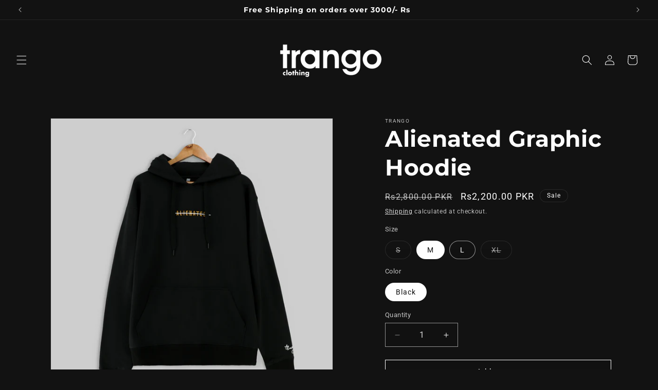

--- FILE ---
content_type: text/javascript
request_url: https://trangoclothing.com/cdn/shop/t/31/assets/search-form.js?v=133129549252120666541729891872
body_size: -313
content:
class SearchForm extends HTMLElement{constructor(){super(),this.input=this.querySelector('input[type="search"]'),this.resetButton=this.querySelector('button[type="reset"]'),this.input&&(this.input.form.addEventListener("reset",this.onFormReset.bind(this)),this.input.addEventListener("input",debounce(event=>{this.onChange(event)},300).bind(this)))}toggleResetButton(){const resetIsHidden=this.resetButton.classList.contains("hidden");this.input.value.length>0&&resetIsHidden?this.resetButton.classList.remove("hidden"):this.input.value.length===0&&!resetIsHidden&&this.resetButton.classList.add("hidden")}onChange(){this.toggleResetButton()}shouldResetForm(){return!document.querySelector('[aria-selected="true"] a')}onFormReset(event){event.preventDefault(),this.shouldResetForm()&&(this.input.value="",this.input.focus(),this.toggleResetButton())}}customElements.define("search-form",SearchForm);
//# sourceMappingURL=/cdn/shop/t/31/assets/search-form.js.map?v=133129549252120666541729891872
